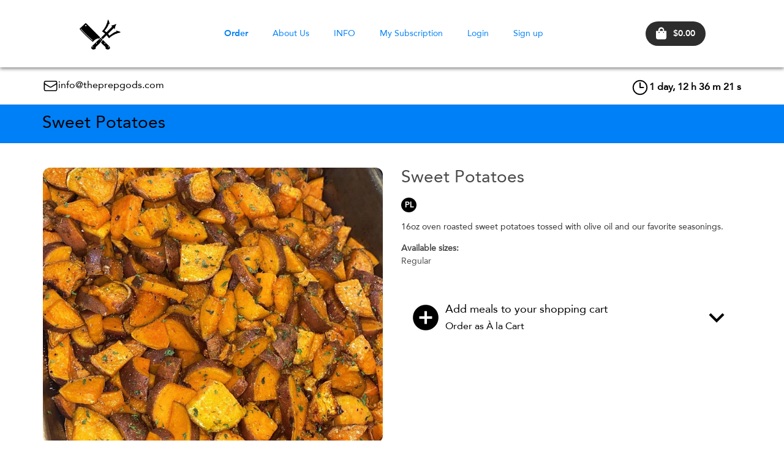

--- FILE ---
content_type: text/css
request_url: https://theprepgods.com/data/custom/style.css?md=4a4a42b170cd5f4076344efb280da588
body_size: 270
content:
.module_hero_custom.auto-size-hero .hero-wrapper{background-repeat:no-repeat !important;background-size:contain !important;background-position:top !important;height:auto !important;--hero-aspect-ratio: calc(9 / 29 * 100%)}.module_hero_custom.auto-size-hero .hero-wrapper::before{display:block;padding-top:var(--hero-aspect-ratio);content:""}.login .half .bg{background-size:contain;background-position:center;background-repeat:no-repeat;background-color:#21376e}@media (max-width:991.98px){.login .half .bg{height:auto}}